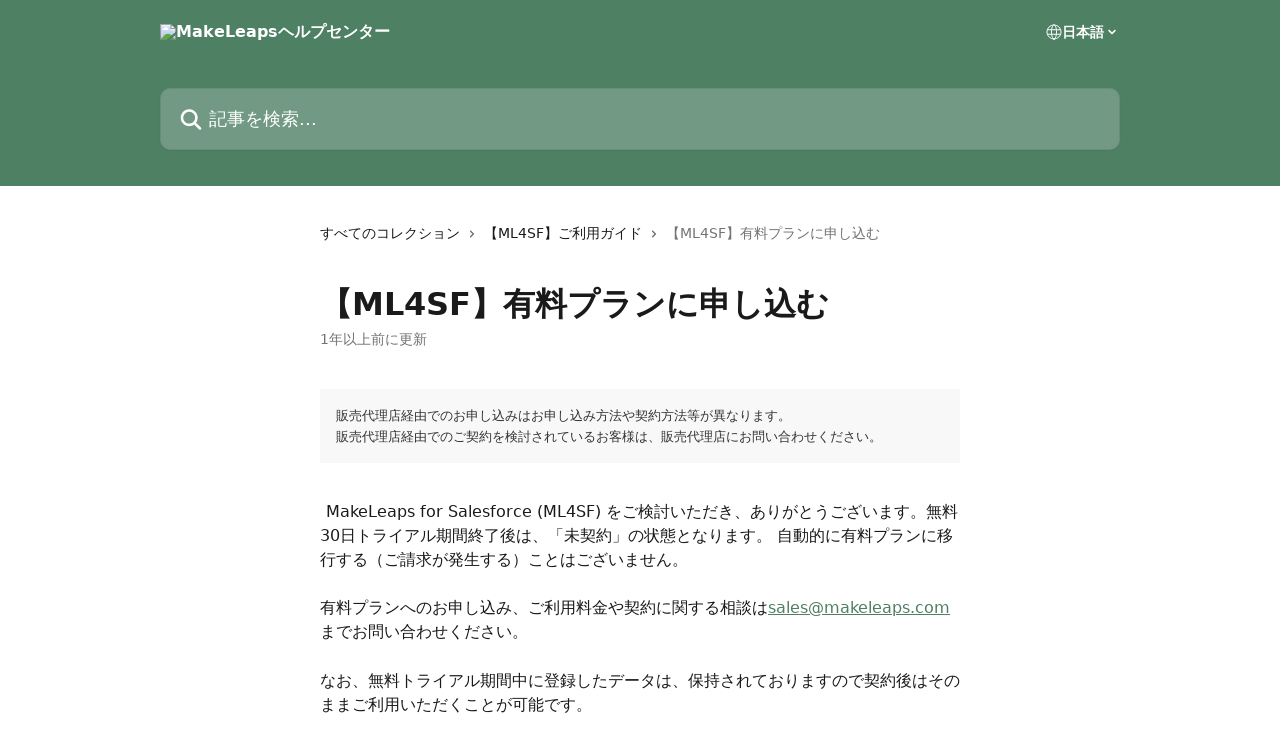

--- FILE ---
content_type: text/html; charset=utf-8
request_url: https://help.makeleaps.jp/ja/articles/5884762-ml4sf-%E6%9C%89%E6%96%99%E3%83%97%E3%83%A9%E3%83%B3%E3%81%AB%E7%94%B3%E3%81%97%E8%BE%BC%E3%82%80
body_size: 12999
content:
<!DOCTYPE html><html lang="ja"><head><meta charSet="utf-8" data-next-head=""/><title data-next-head="">【ML4SF】有料プランに申し込む | MakeLeapsヘルプセンター</title><meta property="og:title" content="【ML4SF】有料プランに申し込む | MakeLeapsヘルプセンター" data-next-head=""/><meta name="twitter:title" content="【ML4SF】有料プランに申し込む | MakeLeapsヘルプセンター" data-next-head=""/><meta property="og:description" content="" data-next-head=""/><meta name="twitter:description" content="" data-next-head=""/><meta name="description" content="" data-next-head=""/><meta property="og:type" content="article" data-next-head=""/><meta name="robots" content="all" data-next-head=""/><meta name="viewport" content="width=device-width, initial-scale=1" data-next-head=""/><link href="https://static.intercomassets.com/assets/educate/educate-favicon-64x64-at-2x-52016a3500a250d0b118c0a04ddd13b1a7364a27759483536dd1940bccdefc20.png" rel="icon" data-next-head=""/><link rel="canonical" href="https://help.makeleaps.jp/ja/articles/5884762-ml4sf-有料プランに申し込む" data-next-head=""/><link rel="alternate" href="https://help.makeleaps.jp/ja/articles/5884762-ml4sf-有料プランに申し込む" hrefLang="ja" data-next-head=""/><link rel="alternate" href="https://help.makeleaps.jp/ja/articles/5884762-ml4sf-有料プランに申し込む" hrefLang="x-default" data-next-head=""/><link nonce="8s41bD7OZZI6VUGmiVQOQ3X5Xp+35P6SGzRwO1gcW6M=" rel="preload" href="https://static.intercomassets.com/_next/static/css/599c9ec127732470.css" as="style"/><link nonce="8s41bD7OZZI6VUGmiVQOQ3X5Xp+35P6SGzRwO1gcW6M=" rel="stylesheet" href="https://static.intercomassets.com/_next/static/css/599c9ec127732470.css" data-n-g=""/><noscript data-n-css="8s41bD7OZZI6VUGmiVQOQ3X5Xp+35P6SGzRwO1gcW6M="></noscript><script defer="" nonce="8s41bD7OZZI6VUGmiVQOQ3X5Xp+35P6SGzRwO1gcW6M=" nomodule="" src="https://static.intercomassets.com/_next/static/chunks/polyfills-42372ed130431b0a.js"></script><script defer="" src="https://static.intercomassets.com/_next/static/chunks/7506.a4d4b38169fb1abb.js" nonce="8s41bD7OZZI6VUGmiVQOQ3X5Xp+35P6SGzRwO1gcW6M="></script><script src="https://static.intercomassets.com/_next/static/chunks/webpack-66773e2e6a6b559f.js" nonce="8s41bD7OZZI6VUGmiVQOQ3X5Xp+35P6SGzRwO1gcW6M=" defer=""></script><script src="https://static.intercomassets.com/_next/static/chunks/framework-1f1b8d38c1d86c61.js" nonce="8s41bD7OZZI6VUGmiVQOQ3X5Xp+35P6SGzRwO1gcW6M=" defer=""></script><script src="https://static.intercomassets.com/_next/static/chunks/main-9d058b41aefb5234.js" nonce="8s41bD7OZZI6VUGmiVQOQ3X5Xp+35P6SGzRwO1gcW6M=" defer=""></script><script src="https://static.intercomassets.com/_next/static/chunks/pages/_app-dcde0abb0a8e2b38.js" nonce="8s41bD7OZZI6VUGmiVQOQ3X5Xp+35P6SGzRwO1gcW6M=" defer=""></script><script src="https://static.intercomassets.com/_next/static/chunks/d0502abb-9b061981b91adc2a.js" nonce="8s41bD7OZZI6VUGmiVQOQ3X5Xp+35P6SGzRwO1gcW6M=" defer=""></script><script src="https://static.intercomassets.com/_next/static/chunks/6190-ef428f6633b5a03f.js" nonce="8s41bD7OZZI6VUGmiVQOQ3X5Xp+35P6SGzRwO1gcW6M=" defer=""></script><script src="https://static.intercomassets.com/_next/static/chunks/5729-6d79ddfe1353a77c.js" nonce="8s41bD7OZZI6VUGmiVQOQ3X5Xp+35P6SGzRwO1gcW6M=" defer=""></script><script src="https://static.intercomassets.com/_next/static/chunks/296-7834dcf3444315af.js" nonce="8s41bD7OZZI6VUGmiVQOQ3X5Xp+35P6SGzRwO1gcW6M=" defer=""></script><script src="https://static.intercomassets.com/_next/static/chunks/4835-9db7cd232aae5617.js" nonce="8s41bD7OZZI6VUGmiVQOQ3X5Xp+35P6SGzRwO1gcW6M=" defer=""></script><script src="https://static.intercomassets.com/_next/static/chunks/2735-8954effe331a5dbf.js" nonce="8s41bD7OZZI6VUGmiVQOQ3X5Xp+35P6SGzRwO1gcW6M=" defer=""></script><script src="https://static.intercomassets.com/_next/static/chunks/pages/%5BhelpCenterIdentifier%5D/%5Blocale%5D/articles/%5BarticleSlug%5D-cb17d809302ca462.js" nonce="8s41bD7OZZI6VUGmiVQOQ3X5Xp+35P6SGzRwO1gcW6M=" defer=""></script><script src="https://static.intercomassets.com/_next/static/wpSFFezN0rMSsz7emOTnb/_buildManifest.js" nonce="8s41bD7OZZI6VUGmiVQOQ3X5Xp+35P6SGzRwO1gcW6M=" defer=""></script><script src="https://static.intercomassets.com/_next/static/wpSFFezN0rMSsz7emOTnb/_ssgManifest.js" nonce="8s41bD7OZZI6VUGmiVQOQ3X5Xp+35P6SGzRwO1gcW6M=" defer=""></script><meta name="sentry-trace" content="87c16da0223afa6fb9ea1438377c9359-c5f79b83922c1a3c-0"/><meta name="baggage" content="sentry-environment=production,sentry-release=005a31ce0bb0465ef31e72b183f4900b1e8e1b16,sentry-public_key=187f842308a64dea9f1f64d4b1b9c298,sentry-trace_id=87c16da0223afa6fb9ea1438377c9359,sentry-org_id=2129,sentry-sampled=false,sentry-sample_rand=0.7086636107346345,sentry-sample_rate=0"/><style id="__jsx-3290808332">:root{--body-bg: rgb(255, 255, 255);
--body-image: none;
--body-bg-rgb: 255, 255, 255;
--body-border: rgb(230, 230, 230);
--body-primary-color: #1a1a1a;
--body-secondary-color: #737373;
--body-reaction-bg: rgb(242, 242, 242);
--body-reaction-text-color: rgb(64, 64, 64);
--body-toc-active-border: #737373;
--body-toc-inactive-border: #f2f2f2;
--body-toc-inactive-color: #737373;
--body-toc-active-font-weight: 400;
--body-table-border: rgb(204, 204, 204);
--body-color: hsl(0, 0%, 0%);
--footer-bg: rgb(255, 255, 255);
--footer-image: none;
--footer-border: rgb(230, 230, 230);
--footer-color: hsl(211, 10%, 61%);
--header-bg: rgb(78, 128, 100);
--header-image: none;
--header-color: hsl(0, 0%, 100%);
--collection-card-bg: rgb(255, 255, 255);
--collection-card-image: none;
--collection-card-color: hsl(146, 24%, 40%);
--card-bg: rgb(255, 255, 255);
--card-border-color: rgb(230, 230, 230);
--card-border-inner-radius: 6px;
--card-border-radius: 8px;
--card-shadow: 0 1px 2px 0 rgb(0 0 0 / 0.05);
--search-bar-border-radius: 10px;
--search-bar-width: 100%;
--ticket-blue-bg-color: #dce1f9;
--ticket-blue-text-color: #334bfa;
--ticket-green-bg-color: #d7efdc;
--ticket-green-text-color: #0f7134;
--ticket-orange-bg-color: #ffebdb;
--ticket-orange-text-color: #b24d00;
--ticket-red-bg-color: #ffdbdb;
--ticket-red-text-color: #df2020;
--header-height: 245px;
--header-subheader-background-color: #000000;
--header-subheader-font-color: #FFFFFF;
--content-block-bg: rgb(255, 255, 255);
--content-block-image: none;
--content-block-color: hsl(0, 0%, 10%);
--content-block-button-bg: rgb(51, 75, 250);
--content-block-button-image: none;
--content-block-button-color: hsl(0, 0%, 100%);
--content-block-button-radius: 6px;
--primary-color: hsl(146, 24%, 40%);
--primary-color-alpha-10: hsla(146, 24%, 40%, 0.1);
--primary-color-alpha-60: hsla(146, 24%, 40%, 0.6);
--text-on-primary-color: #ffffff}</style><style id="__jsx-1611979459">:root{--font-family-primary: system-ui, "Segoe UI", "Roboto", "Helvetica", "Arial", sans-serif, "Apple Color Emoji", "Segoe UI Emoji", "Segoe UI Symbol"}</style><style id="__jsx-2466147061">:root{--font-family-secondary: system-ui, "Segoe UI", "Roboto", "Helvetica", "Arial", sans-serif, "Apple Color Emoji", "Segoe UI Emoji", "Segoe UI Symbol"}</style><style id="__jsx-cf6f0ea00fa5c760">.fade-background.jsx-cf6f0ea00fa5c760{background:radial-gradient(333.38%100%at 50%0%,rgba(var(--body-bg-rgb),0)0%,rgba(var(--body-bg-rgb),.00925356)11.67%,rgba(var(--body-bg-rgb),.0337355)21.17%,rgba(var(--body-bg-rgb),.0718242)28.85%,rgba(var(--body-bg-rgb),.121898)35.03%,rgba(var(--body-bg-rgb),.182336)40.05%,rgba(var(--body-bg-rgb),.251516)44.25%,rgba(var(--body-bg-rgb),.327818)47.96%,rgba(var(--body-bg-rgb),.409618)51.51%,rgba(var(--body-bg-rgb),.495297)55.23%,rgba(var(--body-bg-rgb),.583232)59.47%,rgba(var(--body-bg-rgb),.671801)64.55%,rgba(var(--body-bg-rgb),.759385)70.81%,rgba(var(--body-bg-rgb),.84436)78.58%,rgba(var(--body-bg-rgb),.9551)88.2%,rgba(var(--body-bg-rgb),1)100%),var(--header-image),var(--header-bg);background-size:cover;background-position-x:center}</style><style id="__jsx-4bed0c08ce36899e">.article_body a:not(.intercom-h2b-button){color:var(--primary-color)}article a.intercom-h2b-button{background-color:var(--primary-color);border:0}.zendesk-article table{overflow-x:scroll!important;display:block!important;height:auto!important}.intercom-interblocks-unordered-nested-list ul,.intercom-interblocks-ordered-nested-list ol{margin-top:16px;margin-bottom:16px}.intercom-interblocks-unordered-nested-list ul .intercom-interblocks-unordered-nested-list ul,.intercom-interblocks-unordered-nested-list ul .intercom-interblocks-ordered-nested-list ol,.intercom-interblocks-ordered-nested-list ol .intercom-interblocks-ordered-nested-list ol,.intercom-interblocks-ordered-nested-list ol .intercom-interblocks-unordered-nested-list ul{margin-top:0;margin-bottom:0}.intercom-interblocks-image a:focus{outline-offset:3px}</style></head><body><div id="__next"><div dir="ltr" class="h-full w-full"><a href="#main-content" class="sr-only font-bold text-header-color focus:not-sr-only focus:absolute focus:left-4 focus:top-4 focus:z-50" aria-roledescription="リンク, 終了するにはcontrol-option-right-arrowを押します">メインコンテンツにスキップ</a><main class="header__lite"><header id="header" data-testid="header" class="jsx-cf6f0ea00fa5c760 flex flex-col text-header-color"><div class="jsx-cf6f0ea00fa5c760 relative flex grow flex-col mb-9 bg-header-bg bg-header-image bg-cover bg-center pb-9"><div id="sr-announcement" aria-live="polite" class="jsx-cf6f0ea00fa5c760 sr-only"></div><div class="jsx-cf6f0ea00fa5c760 flex h-full flex-col items-center marker:shrink-0"><section class="relative flex w-full flex-col mb-6 pb-6"><div class="header__meta_wrapper flex justify-center px-5 pt-6 leading-none sm:px-10"><div class="flex items-center w-240" data-testid="subheader-container"><div class="mo__body header__site_name"><div class="header__logo"><a href="/ja/"><img src="https://downloads.intercomcdn.com/i/o/110726/794a3caad5c1c9ff614ef485/8c5936ad3d1483b20924df60ff6503a1.png" height="122" alt="MakeLeapsヘルプセンター"/></a></div></div><div><div class="flex items-center font-semibold"><div class="flex items-center md:hidden" data-testid="small-screen-children"><button class="flex items-center border-none bg-transparent px-1.5" data-testid="hamburger-menu-button" aria-label="メニューを開く"><svg width="24" height="24" viewBox="0 0 16 16" xmlns="http://www.w3.org/2000/svg" class="fill-current"><path d="M1.86861 2C1.38889 2 1 2.3806 1 2.85008C1 3.31957 1.38889 3.70017 1.86861 3.70017H14.1314C14.6111 3.70017 15 3.31957 15 2.85008C15 2.3806 14.6111 2 14.1314 2H1.86861Z"></path><path d="M1 8C1 7.53051 1.38889 7.14992 1.86861 7.14992H14.1314C14.6111 7.14992 15 7.53051 15 8C15 8.46949 14.6111 8.85008 14.1314 8.85008H1.86861C1.38889 8.85008 1 8.46949 1 8Z"></path><path d="M1 13.1499C1 12.6804 1.38889 12.2998 1.86861 12.2998H14.1314C14.6111 12.2998 15 12.6804 15 13.1499C15 13.6194 14.6111 14 14.1314 14H1.86861C1.38889 14 1 13.6194 1 13.1499Z"></path></svg></button><div class="fixed right-0 top-0 z-50 h-full w-full hidden" data-testid="hamburger-menu"><div class="flex h-full w-full justify-end bg-black bg-opacity-30"><div class="flex h-fit w-full flex-col bg-white opacity-100 sm:h-full sm:w-1/2"><button class="text-body-font flex items-center self-end border-none bg-transparent pr-6 pt-6" data-testid="hamburger-menu-close-button" aria-label="メニューを閉じる"><svg width="24" height="24" viewBox="0 0 16 16" xmlns="http://www.w3.org/2000/svg"><path d="M3.5097 3.5097C3.84165 3.17776 4.37984 3.17776 4.71178 3.5097L7.99983 6.79775L11.2879 3.5097C11.6198 3.17776 12.158 3.17776 12.49 3.5097C12.8219 3.84165 12.8219 4.37984 12.49 4.71178L9.20191 7.99983L12.49 11.2879C12.8219 11.6198 12.8219 12.158 12.49 12.49C12.158 12.8219 11.6198 12.8219 11.2879 12.49L7.99983 9.20191L4.71178 12.49C4.37984 12.8219 3.84165 12.8219 3.5097 12.49C3.17776 12.158 3.17776 11.6198 3.5097 11.2879L6.79775 7.99983L3.5097 4.71178C3.17776 4.37984 3.17776 3.84165 3.5097 3.5097Z"></path></svg></button><nav class="flex flex-col pl-4 text-black"><div class="relative cursor-pointer has-[:focus]:outline"><select class="peer absolute z-10 block h-6 w-full cursor-pointer opacity-0 md:text-base" aria-label="言語の変更" id="language-selector"><option value="/ja/articles/5884762-ml4sf-有料プランに申し込む" class="text-black" selected="">日本語</option></select><div class="mb-10 ml-5 flex items-center gap-1 text-md hover:opacity-80 peer-hover:opacity-80 md:m-0 md:ml-3 md:text-base" aria-hidden="true"><svg id="locale-picker-globe" width="16" height="16" viewBox="0 0 16 16" fill="none" xmlns="http://www.w3.org/2000/svg" class="shrink-0" aria-hidden="true"><path d="M8 15C11.866 15 15 11.866 15 8C15 4.13401 11.866 1 8 1C4.13401 1 1 4.13401 1 8C1 11.866 4.13401 15 8 15Z" stroke="currentColor" stroke-linecap="round" stroke-linejoin="round"></path><path d="M8 15C9.39949 15 10.534 11.866 10.534 8C10.534 4.13401 9.39949 1 8 1C6.60051 1 5.466 4.13401 5.466 8C5.466 11.866 6.60051 15 8 15Z" stroke="currentColor" stroke-linecap="round" stroke-linejoin="round"></path><path d="M1.448 5.75989H14.524" stroke="currentColor" stroke-linecap="round" stroke-linejoin="round"></path><path d="M1.448 10.2402H14.524" stroke="currentColor" stroke-linecap="round" stroke-linejoin="round"></path></svg>日本語<svg id="locale-picker-arrow" width="16" height="16" viewBox="0 0 16 16" fill="none" xmlns="http://www.w3.org/2000/svg" class="shrink-0" aria-hidden="true"><path d="M5 6.5L8.00093 9.5L11 6.50187" stroke="currentColor" stroke-width="1.5" stroke-linecap="round" stroke-linejoin="round"></path></svg></div></div></nav></div></div></div></div><nav class="hidden items-center md:flex" data-testid="large-screen-children"><div class="relative cursor-pointer has-[:focus]:outline"><select class="peer absolute z-10 block h-6 w-full cursor-pointer opacity-0 md:text-base" aria-label="言語の変更" id="language-selector"><option value="/ja/articles/5884762-ml4sf-有料プランに申し込む" class="text-black" selected="">日本語</option></select><div class="mb-10 ml-5 flex items-center gap-1 text-md hover:opacity-80 peer-hover:opacity-80 md:m-0 md:ml-3 md:text-base" aria-hidden="true"><svg id="locale-picker-globe" width="16" height="16" viewBox="0 0 16 16" fill="none" xmlns="http://www.w3.org/2000/svg" class="shrink-0" aria-hidden="true"><path d="M8 15C11.866 15 15 11.866 15 8C15 4.13401 11.866 1 8 1C4.13401 1 1 4.13401 1 8C1 11.866 4.13401 15 8 15Z" stroke="currentColor" stroke-linecap="round" stroke-linejoin="round"></path><path d="M8 15C9.39949 15 10.534 11.866 10.534 8C10.534 4.13401 9.39949 1 8 1C6.60051 1 5.466 4.13401 5.466 8C5.466 11.866 6.60051 15 8 15Z" stroke="currentColor" stroke-linecap="round" stroke-linejoin="round"></path><path d="M1.448 5.75989H14.524" stroke="currentColor" stroke-linecap="round" stroke-linejoin="round"></path><path d="M1.448 10.2402H14.524" stroke="currentColor" stroke-linecap="round" stroke-linejoin="round"></path></svg>日本語<svg id="locale-picker-arrow" width="16" height="16" viewBox="0 0 16 16" fill="none" xmlns="http://www.w3.org/2000/svg" class="shrink-0" aria-hidden="true"><path d="M5 6.5L8.00093 9.5L11 6.50187" stroke="currentColor" stroke-width="1.5" stroke-linecap="round" stroke-linejoin="round"></path></svg></div></div></nav></div></div></div></div></section><section class="relative mx-5 flex h-full w-full flex-col items-center px-5 sm:px-10"><div class="flex h-full max-w-full flex-col w-240 justify-end" data-testid="main-header-container"><div id="search-bar" class="relative w-full"><form action="/ja/" autoComplete="off"><div class="flex w-full flex-col items-start"><div class="relative flex w-full sm:w-search-bar"><label for="search-input" class="sr-only">記事を検索...</label><input id="search-input" type="text" autoComplete="off" class="peer w-full rounded-search-bar border border-black-alpha-8 bg-white-alpha-20 p-4 ps-12 font-secondary text-lg text-header-color shadow-search-bar outline-none transition ease-linear placeholder:text-header-color hover:bg-white-alpha-27 hover:shadow-search-bar-hover focus:border-transparent focus:bg-white focus:text-black-10 focus:shadow-search-bar-focused placeholder:focus:text-black-45" placeholder="記事を検索..." name="q" aria-label="記事を検索..." value=""/><div class="absolute inset-y-0 start-0 flex items-center fill-header-color peer-focus-visible:fill-black-45 pointer-events-none ps-5"><svg width="22" height="21" viewBox="0 0 22 21" xmlns="http://www.w3.org/2000/svg" class="fill-inherit" aria-hidden="true"><path fill-rule="evenodd" clip-rule="evenodd" d="M3.27485 8.7001C3.27485 5.42781 5.92757 2.7751 9.19985 2.7751C12.4721 2.7751 15.1249 5.42781 15.1249 8.7001C15.1249 11.9724 12.4721 14.6251 9.19985 14.6251C5.92757 14.6251 3.27485 11.9724 3.27485 8.7001ZM9.19985 0.225098C4.51924 0.225098 0.724854 4.01948 0.724854 8.7001C0.724854 13.3807 4.51924 17.1751 9.19985 17.1751C11.0802 17.1751 12.8176 16.5627 14.2234 15.5265L19.0981 20.4013C19.5961 20.8992 20.4033 20.8992 20.9013 20.4013C21.3992 19.9033 21.3992 19.0961 20.9013 18.5981L16.0264 13.7233C17.0625 12.3176 17.6749 10.5804 17.6749 8.7001C17.6749 4.01948 13.8805 0.225098 9.19985 0.225098Z"></path></svg></div></div></div></form></div></div></section></div></div></header><div class="z-1 flex shrink-0 grow basis-auto justify-center px-5 sm:px-10"><section data-testid="main-content" id="main-content" class="max-w-full w-240"><section data-testid="article-section" class="section section__article"><div class="justify-center flex"><div class="relative z-3 w-full lg:max-w-160 "><div class="flex pb-6 max-md:pb-2 lg:max-w-160"><div tabindex="-1" class="focus:outline-none"><div class="flex flex-wrap items-baseline pb-4 text-base" tabindex="0" role="navigation" aria-label="パンくずリスト"><a href="/ja/" class="pr-2 text-body-primary-color no-underline hover:text-body-secondary-color">すべてのコレクション</a><div class="pr-2" aria-hidden="true"><svg width="6" height="10" viewBox="0 0 6 10" class="block h-2 w-2 fill-body-secondary-color rtl:rotate-180" xmlns="http://www.w3.org/2000/svg"><path fill-rule="evenodd" clip-rule="evenodd" d="M0.648862 0.898862C0.316916 1.23081 0.316916 1.769 0.648862 2.10094L3.54782 4.9999L0.648862 7.89886C0.316916 8.23081 0.316917 8.769 0.648862 9.10094C0.980808 9.43289 1.519 9.43289 1.85094 9.10094L5.35094 5.60094C5.68289 5.269 5.68289 4.73081 5.35094 4.39886L1.85094 0.898862C1.519 0.566916 0.980807 0.566916 0.648862 0.898862Z"></path></svg></div><a href="https://help.makeleaps.jp/ja/collections/2154281-ml4sf-ご利用ガイド" class="pr-2 text-body-primary-color no-underline hover:text-body-secondary-color" data-testid="breadcrumb-0">【ML4SF】ご利用ガイド</a><div class="pr-2" aria-hidden="true"><svg width="6" height="10" viewBox="0 0 6 10" class="block h-2 w-2 fill-body-secondary-color rtl:rotate-180" xmlns="http://www.w3.org/2000/svg"><path fill-rule="evenodd" clip-rule="evenodd" d="M0.648862 0.898862C0.316916 1.23081 0.316916 1.769 0.648862 2.10094L3.54782 4.9999L0.648862 7.89886C0.316916 8.23081 0.316917 8.769 0.648862 9.10094C0.980808 9.43289 1.519 9.43289 1.85094 9.10094L5.35094 5.60094C5.68289 5.269 5.68289 4.73081 5.35094 4.39886L1.85094 0.898862C1.519 0.566916 0.980807 0.566916 0.648862 0.898862Z"></path></svg></div><div class="text-body-secondary-color">【ML4SF】有料プランに申し込む</div></div></div></div><div class=""><div class="article intercom-force-break"><div class="mb-10 max-lg:mb-6"><div class="flex flex-col gap-4"><div class="flex flex-col"><h1 class="mb-1 font-primary text-2xl font-bold leading-10 text-body-primary-color">【ML4SF】有料プランに申し込む</h1></div><div class="avatar"><div class="avatar__info -mt-0.5 text-base"><span class="text-body-secondary-color"> <!-- -->1年以上前に更新</span></div></div></div></div><div class="jsx-4bed0c08ce36899e "><div class="jsx-4bed0c08ce36899e article_body"><article class="jsx-4bed0c08ce36899e "><div class="intercom-interblocks-code"><pre>販売代理店経由でのお申し込みはお申し込み方法や契約方法等が異なります。<br/>販売代理店経由でのご契約を検討されているお客様は、販売代理店にお問い合わせください。</pre></div><div class="intercom-interblocks-paragraph no-margin intercom-interblocks-align-left"><p> </p></div><div class="intercom-interblocks-paragraph no-margin intercom-interblocks-align-left"><p><b> </b>MakeLeaps for Salesforce (ML4SF) をご検討いただき、ありがとうございます。無料30日トライアル期間終了後は、「未契約」の状態となります。 自動的に有料プランに移行する（ご請求が発生する）ことはございません。</p></div><div class="intercom-interblocks-paragraph no-margin intercom-interblocks-align-left"><p><br/>有料プランへのお申し込み、ご利用料金や契約に関する相談は<a href="mailto:sales@makeleaps.com" target="_blank" rel="nofollow noopener noreferrer">sales@makeleaps.com</a> までお問い合わせください。</p></div><div class="intercom-interblocks-paragraph no-margin intercom-interblocks-align-left"><p> </p></div><div class="intercom-interblocks-paragraph no-margin intercom-interblocks-align-left"><p>なお、無料トライアル期間中に登録したデータは、保持されておりますので契約後はそのままご利用いただくことが可能です。</p></div><div class="intercom-interblocks-paragraph no-margin intercom-interblocks-align-left"><p> </p></div><div class="intercom-interblocks-heading intercom-interblocks-align-left"><h1 id="h_6e46b33684"></h1></div></article></div></div></div></div><div class="intercom-reaction-picker -mb-4 -ml-4 -mr-4 mt-6 rounded-card sm:-mb-2 sm:-ml-1 sm:-mr-1 sm:mt-8" role="group" aria-label="フィードバックフォーム"><div class="intercom-reaction-prompt">こちらの回答で解決しましたか？</div><div class="intercom-reactions-container"><button class="intercom-reaction" aria-label="がっかりしたリアクション" tabindex="0" data-reaction-text="disappointed" aria-pressed="false"><span title="がっかり">😞</span></button><button class="intercom-reaction" aria-label="中立的なリアクション" tabindex="0" data-reaction-text="neutral" aria-pressed="false"><span title="無表情">😐</span></button><button class="intercom-reaction" aria-label="笑顔のリアクション" tabindex="0" data-reaction-text="smiley" aria-pressed="false"><span title="笑顔">😃</span></button></div></div></div></div></section></section></div><footer id="footer" class="mt-24 shrink-0 bg-footer-bg px-0 py-12 text-left text-base text-footer-color"><div class="shrink-0 grow basis-auto px-5 sm:px-10"><div class="mx-auto max-w-240 sm:w-auto"><div><div class="text-center" data-testid="simple-footer-layout"><div class="align-middle text-lg text-footer-color"><a class="no-underline" href="/ja/"><img data-testid="logo-img" src="https://downloads.intercomcdn.com/i/o/110726/794a3caad5c1c9ff614ef485/8c5936ad3d1483b20924df60ff6503a1.png" alt="MakeLeapsヘルプセンター" class="max-h-8 contrast-80 inline"/></a></div><div class="mt-10" data-testid="simple-footer-links"><div class="flex flex-row justify-center"><span><ul data-testid="custom-links" class="mb-4 p-0" id="custom-links"><li class="mx-3 inline-block list-none"><a target="_blank" href="https://www.makeleaps.jp/%E7%89%B9%E5%BE%B4/" rel="nofollow noreferrer noopener" data-testid="footer-custom-link-0" class="no-underline">　　　　サービス概要</a></li><li class="mx-3 inline-block list-none"><a target="_blank" href="https://www.makeleaps.jp/%e3%83%97%e3%83%a9%e3%82%a4%e3%83%90%e3%82%b7%e3%83%bc%e3%83%9d%e3%83%aa%e3%82%b7%e3%83%bc/" rel="nofollow noreferrer noopener" data-testid="footer-custom-link-1" class="no-underline">プライバシーポリシー</a></li></ul></span></div><ul data-testid="social-links" class="flex flex-wrap items-center gap-4 p-0 justify-center" id="social-links"><li class="list-none align-middle"><a target="_blank" href="https://www.facebook.com/MakeLeapsJP" rel="nofollow noreferrer noopener" data-testid="footer-social-link-0" class="no-underline"><img src="https://intercom.help/makeleaps/assets/svg/icon:social-facebook/909aa5" alt="" aria-label="https://www.facebook.com/MakeLeapsJP" width="16" height="16" loading="lazy" data-testid="social-icon-facebook"/></a></li><li class="list-none align-middle"><a target="_blank" href="https://www.twitter.com/MakeLeaps_JP" rel="nofollow noreferrer noopener" data-testid="footer-social-link-1" class="no-underline"><img src="https://intercom.help/makeleaps/assets/svg/icon:social-twitter/909aa5" alt="" aria-label="https://www.twitter.com/MakeLeaps_JP" width="16" height="16" loading="lazy" data-testid="social-icon-twitter"/></a></li></ul></div><div class="mt-10 flex justify-center"><div class="flex items-center text-sm" data-testid="intercom-advert-branding"><svg width="14" height="14" viewBox="0 0 16 16" fill="none" xmlns="http://www.w3.org/2000/svg"><title>Intercom</title><g clip-path="url(#clip0_1870_86937)"><path d="M14 0H2C0.895 0 0 0.895 0 2V14C0 15.105 0.895 16 2 16H14C15.105 16 16 15.105 16 14V2C16 0.895 15.105 0 14 0ZM10.133 3.02C10.133 2.727 10.373 2.49 10.667 2.49C10.961 2.49 11.2 2.727 11.2 3.02V10.134C11.2 10.428 10.96 10.667 10.667 10.667C10.372 10.667 10.133 10.427 10.133 10.134V3.02ZM7.467 2.672C7.467 2.375 7.705 2.132 8 2.132C8.294 2.132 8.533 2.375 8.533 2.672V10.484C8.533 10.781 8.293 11.022 8 11.022C7.705 11.022 7.467 10.782 7.467 10.484V2.672ZM4.8 3.022C4.8 2.727 5.04 2.489 5.333 2.489C5.628 2.489 5.867 2.726 5.867 3.019V10.133C5.867 10.427 5.627 10.666 5.333 10.666C5.039 10.666 4.8 10.426 4.8 10.133V3.02V3.022ZM2.133 4.088C2.133 3.792 2.373 3.554 2.667 3.554C2.961 3.554 3.2 3.792 3.2 4.087V8.887C3.2 9.18 2.96 9.419 2.667 9.419C2.372 9.419 2.133 9.179 2.133 8.886V4.086V4.088ZM13.68 12.136C13.598 12.206 11.622 13.866 8 13.866C4.378 13.866 2.402 12.206 2.32 12.136C2.096 11.946 2.07 11.608 2.262 11.384C2.452 11.161 2.789 11.134 3.012 11.324C3.044 11.355 4.808 12.8 8 12.8C11.232 12.8 12.97 11.343 12.986 11.328C13.209 11.138 13.546 11.163 13.738 11.386C13.93 11.61 13.904 11.946 13.68 12.138V12.136ZM13.867 8.886C13.867 9.181 13.627 9.42 13.333 9.42C13.039 9.42 12.8 9.18 12.8 8.887V4.087C12.8 3.791 13.04 3.553 13.333 3.553C13.628 3.553 13.867 3.791 13.867 4.086V8.886Z" class="fill-current"></path></g><defs><clipPath id="clip0_1870_86937"><rect width="16" height="16" fill="none"></rect></clipPath></defs></svg><a href="https://www.intercom.com/intercom-link?company=MakeLeaps&amp;solution=customer-support&amp;utm_campaign=intercom-link&amp;utm_content=We+run+on+Intercom&amp;utm_medium=help-center&amp;utm_referrer=https%3A%2F%2Fhelp.makeleaps.jp%2Fja%2Farticles%2F5884762-ml4sf-%25E6%259C%2589%25E6%2596%2599%25E3%2583%2597%25E3%2583%25A9%25E3%2583%25B3%25E3%2581%25AB%25E7%2594%25B3%25E3%2581%2597%25E8%25BE%25BC%25E3%2582%2580&amp;utm_source=desktop-web" class="pl-2 align-middle no-underline">私たちはIntercomを使っています</a></div></div></div></div></div></div></footer></main></div></div><script id="__NEXT_DATA__" type="application/json" nonce="8s41bD7OZZI6VUGmiVQOQ3X5Xp+35P6SGzRwO1gcW6M=">{"props":{"pageProps":{"app":{"id":"d53139fd6a59eb27beeaab27d5a137729438a7e4","messengerUrl":"https://widget.intercom.io/widget/d53139fd6a59eb27beeaab27d5a137729438a7e4","name":"MakeLeaps","poweredByIntercomUrl":"https://www.intercom.com/intercom-link?company=MakeLeaps\u0026solution=customer-support\u0026utm_campaign=intercom-link\u0026utm_content=We+run+on+Intercom\u0026utm_medium=help-center\u0026utm_referrer=https%3A%2F%2Fhelp.makeleaps.jp%2Fja%2Farticles%2F5884762-ml4sf-%25E6%259C%2589%25E6%2596%2599%25E3%2583%2597%25E3%2583%25A9%25E3%2583%25B3%25E3%2581%25AB%25E7%2594%25B3%25E3%2581%2597%25E8%25BE%25BC%25E3%2582%2580\u0026utm_source=desktop-web","features":{"consentBannerBeta":false,"customNotFoundErrorMessage":false,"disableFontPreloading":false,"disableNoMarginClassTransformation":false,"finOnHelpCenter":false,"hideIconsWithBackgroundImages":false,"messengerCustomFonts":false}},"helpCenterSite":{"customDomain":"help.makeleaps.jp","defaultLocale":"ja","disableBranding":false,"externalLoginName":null,"externalLoginUrl":null,"footerContactDetails":null,"footerLinks":{"custom":[{"id":11188,"help_center_site_id":8063,"title":"　　　　サービス概要","url":"https://www.makeleaps.jp/%E7%89%B9%E5%BE%B4/","sort_order":1,"link_location":"footer","site_link_group_id":6628},{"id":23080,"help_center_site_id":8063,"title":"プライバシーポリシー","url":"https://www.makeleaps.jp/%e3%83%97%e3%83%a9%e3%82%a4%e3%83%90%e3%82%b7%e3%83%bc%e3%83%9d%e3%83%aa%e3%82%b7%e3%83%bc/","sort_order":2,"link_location":"footer","site_link_group_id":6628}],"socialLinks":[{"iconUrl":"https://intercom.help/makeleaps/assets/svg/icon:social-facebook","provider":"facebook","url":"https://www.facebook.com/MakeLeapsJP"},{"iconUrl":"https://intercom.help/makeleaps/assets/svg/icon:social-twitter","provider":"twitter","url":"https://www.twitter.com/MakeLeaps_JP"}],"linkGroups":[{"title":null,"links":[{"title":"　　　　サービス概要","url":"https://www.makeleaps.jp/%E7%89%B9%E5%BE%B4/"},{"title":"プライバシーポリシー","url":"https://www.makeleaps.jp/%e3%83%97%e3%83%a9%e3%82%a4%e3%83%90%e3%82%b7%e3%83%bc%e3%83%9d%e3%83%aa%e3%82%b7%e3%83%bc/"}]}]},"headerLinks":[],"homeCollectionCols":2,"googleAnalyticsTrackingId":"UA-15529248-4","googleTagManagerId":null,"pathPrefixForCustomDomain":null,"seoIndexingEnabled":true,"helpCenterId":8063,"url":"https://help.makeleaps.jp","customizedFooterTextContent":null,"consentBannerConfig":null,"canInjectCustomScripts":false,"scriptSection":1,"customScriptFilesExist":false},"localeLinks":[{"id":"ja","absoluteUrl":"https://help.makeleaps.jp/ja/articles/5884762-ml4sf-有料プランに申し込む","available":true,"name":"日本語","selected":true,"url":"/ja/articles/5884762-ml4sf-有料プランに申し込む"}],"requestContext":{"articleSource":null,"academy":false,"canonicalUrl":"https://help.makeleaps.jp/ja/articles/5884762-ml4sf-有料プランに申し込む","headerless":false,"isDefaultDomainRequest":false,"nonce":"8s41bD7OZZI6VUGmiVQOQ3X5Xp+35P6SGzRwO1gcW6M=","rootUrl":"/ja/","sheetUserCipher":null,"type":"help-center"},"theme":{"color":"4e8064","siteName":"MakeLeapsヘルプセンター","headline":"MakeLeapsヘルプセンター","headerFontColor":"FFFFFF","logo":"https://downloads.intercomcdn.com/i/o/110726/794a3caad5c1c9ff614ef485/8c5936ad3d1483b20924df60ff6503a1.png","logoHeight":"122","header":null,"favicon":"https://static.intercomassets.com/assets/educate/educate-favicon-64x64-at-2x-52016a3500a250d0b118c0a04ddd13b1a7364a27759483536dd1940bccdefc20.png","locale":"ja","homeUrl":"https://www.makeleaps.jp","social":null,"urlPrefixForDefaultDomain":"https://intercom.help/makeleaps","customDomain":"help.makeleaps.jp","customDomainUsesSsl":true,"customizationOptions":{"customizationType":1,"header":{"backgroundColor":"#4e8064","fontColor":"#FFFFFF","fadeToEdge":false,"backgroundGradient":null,"backgroundImageId":null,"backgroundImageUrl":null},"body":{"backgroundColor":"#ffffff","fontColor":null,"fadeToEdge":null,"backgroundGradient":null,"backgroundImageId":null},"footer":{"backgroundColor":"#ffffff","fontColor":"#909aa5","fadeToEdge":null,"backgroundGradient":null,"backgroundImageId":null,"showRichTextField":null},"layout":{"homePage":{"blocks":[{"type":"tickets-portal-link","enabled":false},{"type":"collection-list","columns":2,"template":0},{"type":"article-list","columns":3,"enabled":false,"localizedContent":[{"title":"","locale":"ja","links":[{"articleId":"empty_article_slot","type":"article-link"},{"articleId":"empty_article_slot","type":"article-link"},{"articleId":"empty_article_slot","type":"article-link"},{"articleId":"empty_article_slot","type":"article-link"},{"articleId":"empty_article_slot","type":"article-link"},{"articleId":"empty_article_slot","type":"article-link"}]}]}]},"collectionsPage":{"showArticleDescriptions":true},"articlePage":{},"searchPage":{}},"collectionCard":{"global":{"backgroundColor":null,"fontColor":"4e8064","fadeToEdge":null,"backgroundGradient":null,"backgroundImageId":null,"showIcons":true,"backgroundImageUrl":null},"collections":[]},"global":{"font":{"customFontFaces":[],"primary":null,"secondary":null},"componentStyle":{"card":{"type":"bordered","borderRadius":8}},"namedComponents":{"header":{"subheader":{"enabled":false,"style":{"backgroundColor":"#000000","fontColor":"#FFFFFF"}},"style":{"height":"245px","align":"start","justify":"end"}},"searchBar":{"style":{"width":"100%","borderRadius":10}},"footer":{"type":0}},"brand":{"colors":[],"websiteUrl":""}},"contentBlock":{"blockStyle":{"backgroundColor":"#ffffff","fontColor":"#1a1a1a","fadeToEdge":null,"backgroundGradient":null,"backgroundImageId":null,"backgroundImageUrl":null},"buttonOptions":{"backgroundColor":"#334BFA","fontColor":"#ffffff","borderRadius":6},"isFullWidth":false}},"helpCenterName":"MakeLeapsヘルプセンター","footerLogo":"https://downloads.intercomcdn.com/i/o/110726/794a3caad5c1c9ff614ef485/8c5936ad3d1483b20924df60ff6503a1.png","footerLogoHeight":"122","localisedInformation":{"contentBlock":null}},"user":{"userId":"7048acba-e4b9-40a8-b9e1-0184c30e10c8","role":"visitor_role","country_code":null},"articleContent":{"articleId":"5884762","author":null,"blocks":[{"type":"code","text":"販売代理店経由でのお申し込みはお申し込み方法や契約方法等が異なります。\u003cbr\u003e販売代理店経由でのご契約を検討されているお客様は、販売代理店にお問い合わせください。"},{"type":"paragraph","text":" ","class":"no-margin"},{"type":"paragraph","text":"\u003cb\u003e \u003c/b\u003eMakeLeaps for Salesforce (ML4SF) をご検討いただき、ありがとうございます。無料30日トライアル期間終了後は、「未契約」の状態となります。 自動的に有料プランに移行する（ご請求が発生する）ことはございません。","class":"no-margin"},{"type":"paragraph","text":"\u003cbr\u003e有料プランへのお申し込み、ご利用料金や契約に関する相談は\u003ca href=\"mailto:sales@makeleaps.com\" target=\"_blank\" rel=\"nofollow noopener noreferrer\"\u003esales@makeleaps.com\u003c/a\u003e までお問い合わせください。","class":"no-margin"},{"type":"paragraph","text":" ","class":"no-margin"},{"type":"paragraph","text":"なお、無料トライアル期間中に登録したデータは、保持されておりますので契約後はそのままご利用いただくことが可能です。","class":"no-margin"},{"type":"paragraph","text":" ","class":"no-margin"},{"type":"heading","text":"","idAttribute":"h_6e46b33684"}],"collectionId":"2154281","description":"","id":"5511611","lastUpdated":"1年以上前に更新","relatedArticles":null,"targetUserType":"everyone","title":"【ML4SF】有料プランに申し込む","showTableOfContents":true,"synced":false,"isStandaloneApp":false},"breadcrumbs":[{"url":"https://help.makeleaps.jp/ja/collections/2154281-ml4sf-ご利用ガイド","name":"【ML4SF】ご利用ガイド"}],"selectedReaction":null,"showReactions":true,"themeCSSCustomProperties":{"--body-bg":"rgb(255, 255, 255)","--body-image":"none","--body-bg-rgb":"255, 255, 255","--body-border":"rgb(230, 230, 230)","--body-primary-color":"#1a1a1a","--body-secondary-color":"#737373","--body-reaction-bg":"rgb(242, 242, 242)","--body-reaction-text-color":"rgb(64, 64, 64)","--body-toc-active-border":"#737373","--body-toc-inactive-border":"#f2f2f2","--body-toc-inactive-color":"#737373","--body-toc-active-font-weight":400,"--body-table-border":"rgb(204, 204, 204)","--body-color":"hsl(0, 0%, 0%)","--footer-bg":"rgb(255, 255, 255)","--footer-image":"none","--footer-border":"rgb(230, 230, 230)","--footer-color":"hsl(211, 10%, 61%)","--header-bg":"rgb(78, 128, 100)","--header-image":"none","--header-color":"hsl(0, 0%, 100%)","--collection-card-bg":"rgb(255, 255, 255)","--collection-card-image":"none","--collection-card-color":"hsl(146, 24%, 40%)","--card-bg":"rgb(255, 255, 255)","--card-border-color":"rgb(230, 230, 230)","--card-border-inner-radius":"6px","--card-border-radius":"8px","--card-shadow":"0 1px 2px 0 rgb(0 0 0 / 0.05)","--search-bar-border-radius":"10px","--search-bar-width":"100%","--ticket-blue-bg-color":"#dce1f9","--ticket-blue-text-color":"#334bfa","--ticket-green-bg-color":"#d7efdc","--ticket-green-text-color":"#0f7134","--ticket-orange-bg-color":"#ffebdb","--ticket-orange-text-color":"#b24d00","--ticket-red-bg-color":"#ffdbdb","--ticket-red-text-color":"#df2020","--header-height":"245px","--header-subheader-background-color":"#000000","--header-subheader-font-color":"#FFFFFF","--content-block-bg":"rgb(255, 255, 255)","--content-block-image":"none","--content-block-color":"hsl(0, 0%, 10%)","--content-block-button-bg":"rgb(51, 75, 250)","--content-block-button-image":"none","--content-block-button-color":"hsl(0, 0%, 100%)","--content-block-button-radius":"6px","--primary-color":"hsl(146, 24%, 40%)","--primary-color-alpha-10":"hsla(146, 24%, 40%, 0.1)","--primary-color-alpha-60":"hsla(146, 24%, 40%, 0.6)","--text-on-primary-color":"#ffffff"},"intl":{"defaultLocale":"ja","locale":"ja","messages":{"layout.skip_to_main_content":"メインコンテンツにスキップ","layout.skip_to_main_content_exit":"リンク, 終了するにはcontrol-option-right-arrowを押します","article.attachment_icon":"添付アイコン","article.related_articles":"関連記事","article.written_by":"対応者：\u003cb\u003e{author}\u003c/b\u003e","article.table_of_contents":"目次","breadcrumb.all_collections":"すべてのコレクション","breadcrumb.aria_label":"パンくずリスト","collection.article_count.one":"{count}件の記事","collection.article_count.other":"{count}件の記事","collection.articles_heading":"記事","collection.sections_heading":"コレクション","collection.written_by.one":"対応者：\u003cb\u003e{author}\u003c/b\u003e","collection.written_by.two":"対応者：\u003cb\u003e{author1}\u003c/b\u003e、\u003cb\u003e{author2}\u003c/b\u003e","collection.written_by.three":"対応者：\u003cb\u003e{author1}\u003c/b\u003e、\u003cb\u003e{author2}\u003c/b\u003e、\u003cb\u003e{author3}\u003c/b\u003e","collection.written_by.four":"対応者：\u003cb\u003e{author1}\u003c/b\u003e、\u003cb\u003e{author2}\u003c/b\u003e、\u003cb\u003e{author3}\u003c/b\u003e、その他 1 人","collection.written_by.other":"対応者：\u003cb\u003e{author1}\u003c/b\u003e、\u003cb\u003e{author2}\u003c/b\u003e、\u003cb\u003e{author3}\u003c/b\u003e、その他 {count} 人","collection.by.one":"作成者：{author}","collection.by.two":"作成者：{author1}と他1名","collection.by.other":"作成者：{author1}と他{count}名","collection.by.count_one":"1人の著者","collection.by.count_plural":"{count} 人の著者","community_banner.tip":"ヒント","community_banner.label":"\u003cb\u003eお困りですか？\u003c/b\u003e{link} までお問い合わせください。","community_banner.link_label":"コミュニティフォーラム","community_banner.description":"Intercom のサポートやコミュニティのエキスパートに質問し、答えてもらいましょう。","header.headline":"{appName}チームからのアドバイスと回答","header.menu.open":"メニューを開く","header.menu.close":"メニューを閉じる","locale_picker.aria_label":"言語の変更","not_authorized.cta":"弊社までメッセージを送信いただくか、{link}からログインしてください","not_found.title":"エラーが発生しました。そのページは存在しません。","not_found.not_authorized":"この記事を読み込めません。最初にログインする必要があるかもしれません。","not_found.try_searching":"答えを検索するかメッセージをお送りください。","tickets_portal_bad_request.title":"チケットポータルへのアクセス権限がありません","tickets_portal_bad_request.learn_more":"詳細を見る","tickets_portal_bad_request.send_a_message":"管理者にお問い合わせください。","no_articles.title":"ヘルプセンターは空です","no_articles.no_articles":"このヘルプセンターには、まだ記事やコレクションはありません。","preview.invalid_preview":"{previewType}のプレビューは利用できません","reaction_picker.did_this_answer_your_question":"こちらの回答で解決しましたか？","reaction_picker.feedback_form_label":"フィードバックフォーム","reaction_picker.reaction.disappointed.title":"がっかり","reaction_picker.reaction.disappointed.aria_label":"がっかりしたリアクション","reaction_picker.reaction.neutral.title":"無表情","reaction_picker.reaction.neutral.aria_label":"中立的なリアクション","reaction_picker.reaction.smiley.title":"笑顔","reaction_picker.reaction.smiley.aria_label":"笑顔のリアクション","search.box_placeholder_fin":"質問する","search.box_placeholder":"記事を検索...","search.clear_search":"検索クエリをクリア","search.fin_card_ask_text":"質問する","search.fin_loading_title_1":"考えています...","search.fin_loading_title_2":"ソースを検索しています...","search.fin_loading_title_3":"分析しています...","search.fin_card_description":"Fin AIで回答を見つける","search.fin_empty_state":"申し訳ございませんが、Fin AIはお客様の質問にお答えできませんでした。質問を言い換えたり、別の質問を尋ねてみてください。","search.no_results":"次の記事は見つかりませんでした：","search.number_of_results":"{count}件の検索結果が見つかりました","search.submit_btn":"記事を検索","search.successful":"次の検索結果：","footer.powered_by":"私たちはIntercomを使っています","footer.privacy.choice":"お客様のプライバシーに関する選択","footer.social.facebook":"Facebook","footer.social.linkedin":"LinkedIn","footer.social.twitter":"Twitter","tickets.title":"チケット","tickets.company_selector_option":"{companyName}のチケット","tickets.all_states":"すべての状態","tickets.filters.company_tickets":"すべてのチケット","tickets.filters.my_tickets":"自分が作成","tickets.filters.all":"すべて","tickets.no_tickets_found":"チケットが見つかりませんでした","tickets.empty-state.generic.title":"チケットが見つかりませんでした","tickets.empty-state.generic.description":"別のキーワードやフィルタを使用してみてください。","tickets.empty-state.empty-own-tickets.title":"お客様が作成したチケットはありません","tickets.empty-state.empty-own-tickets.description":"メッセンジャー経由で送信されたチケット、または会話内でサポートエージェントによって送信されたチケットがここに表示されます。","tickets.empty-state.empty-q.description":"別のキーワードを使用するか、入力ミスがないか確認してみてください。","tickets.navigation.home":"ホーム","tickets.navigation.tickets_portal":"チケットポータル","tickets.navigation.ticket_details":"チケット番号：{ticketId}","tickets.view_conversation":"会話を表示","tickets.send_message":"メッセージを送信","tickets.continue_conversation":"会話を続行","tickets.avatar_image.image_alt":"{firstName}さんのアバター","tickets.fields.id":"チケットID","tickets.fields.type":"チケットタイプ","tickets.fields.title":"タイトル","tickets.fields.description":"説明","tickets.fields.created_by":"作成者：","tickets.fields.email_for_notification":"通知はこちらと、メールアドレスに送信されます。","tickets.fields.created_at":"作成日","tickets.fields.sorting_updated_at":"最終更新","tickets.fields.state":"チケットの状態","tickets.fields.assignee":"担当者","tickets.link-block.title":"チケットポータル。","tickets.link-block.description":"御社に関連するすべてのチケットの進捗状況を追跡","tickets.states.submitted":"送信済み","tickets.states.in_progress":"処理中","tickets.states.waiting_on_customer":"あなたの対応待ち","tickets.states.resolved":"解決済み","tickets.states.description.unassigned.submitted":"近日中に対応する予定です","tickets.states.description.assigned.submitted":"{assigneeName}さんが近日中に対応する予定です","tickets.states.description.unassigned.in_progress":"現在こちらに対応中です！","tickets.states.description.assigned.in_progress":"{assigneeName}さんがこちらに対応中です！","tickets.states.description.unassigned.waiting_on_customer":"詳細情報が必要です","tickets.states.description.assigned.waiting_on_customer":"{assigneeName}さんが詳細情報を必要としています","tickets.states.description.unassigned.resolved":"あなたのチケットは完了しました","tickets.states.description.assigned.resolved":"{assigneeName}さんがチケットを完了しました","tickets.attributes.boolean.true":"はい","tickets.attributes.boolean.false":"いいえ","tickets.filter_any":"\u003cb\u003e{name}\u003c/b\u003eは次のいずれか：","tickets.filter_single":"\u003cb\u003e{name}\u003c/b\u003eは{value}です","tickets.filter_multiple":"\u003cb\u003e{name}\u003c/b\u003eは{count}次のうちの1つ：","tickets.no_options_found":"オプションが見つかりません","tickets.filters.any_option":"すべて","tickets.filters.state":"状態","tickets.filters.type":"タイプ","tickets.filters.created_by":"作成者：","tickets.filters.assigned_to":"割り当て先","tickets.filters.created_on":"作成日","tickets.filters.updated_on":"更新日","tickets.filters.date_range.today":"本日","tickets.filters.date_range.yesterday":"昨日","tickets.filters.date_range.last_week":"先週","tickets.filters.date_range.last_30_days":"過去30日間","tickets.filters.date_range.last_90_days":"過去90日間","tickets.filters.date_range.custom":"カスタム","tickets.filters.date_range.apply_custom_range":"適用する","tickets.filters.date_range.custom_range.start_date":"開始","tickets.filters.date_range.custom_range.end_date":"に","tickets.filters.clear_filters":"フィルターをクリアする","cookie_banner.default_text":"このサイトでは、サイトの運営に必要不可欠なCookieおよび類似のテクノロジー（以下「Cookie」）を使用します。また、当社とパートナーは、サイトのパフォーマンス分析、機能、広告、ソーシャルメディア機能を有効にするために、追加のクッキーを設定したいと考えています。詳細については、{cookiePolicyLink}をご覧ください。クッキーの設定は、[クッキー設定] で変更することができます。","cookie_banner.gdpr_text":"このサイトでは、サイトの運営に必要不可欠なCookieおよび類似のテクノロジー（以下「Cookie」）を使用します。また、当社とパートナーは、サイトのパフォーマンス分析、機能、広告、ソーシャルメディア機能を有効にするために、追加のクッキーを設定したいと考えています。詳細については、{cookiePolicyLink}をご覧ください。クッキーの設定は、[クッキー設定] で変更することができます。","cookie_banner.ccpa_text":"このサイトでは、当社および当社の第三者ベンダーが、当社のクッキーポリシーに記載された目的のために、お客様とサイトでのやりとり（閲覧したコンテンツ、カーソルの動き、画面の記録、チャット内容を含む）に関する個人情報を監視および記録するために、クッキーやその他の技術を使用しています。当サイトを引き続きご利用いただくことで、{websiteTermsLink}、{privacyPolicyLink}および{cookiePolicyLink}に同意したことになります。","cookie_banner.simple_text":"当社では、ウェブサイトの機能維持、分析、そして広告表示のためにクッキーを使用しています。オプションで必要に応じて希望するクッキーを有効または無効にできます。詳細については、{cookiePolicyLink}をご覧ください。","cookie_banner.cookie_policy":"クッキーポリシー","cookie_banner.website_terms":"ウェブサイト利用規約","cookie_banner.privacy_policy":"プライバシーポリシー","cookie_banner.accept_all":"すべて受け入れる","cookie_banner.accept":"受け入れます","cookie_banner.reject_all":"すべて拒否する","cookie_banner.manage_cookies":"クッキーの管理","cookie_banner.close":"バナーを閉じる","cookie_settings.close":"クローズ","cookie_settings.title":"クッキー設定","cookie_settings.description":"当社では、お客様の体験を向上させるためにクッキーを使用しています。クッキーの設定は以下でカスタマイズすることができます。詳細については、{cookiePolicyLink}をご覧ください。","cookie_settings.ccpa_title":"お客様のプライバシーに関する選択","cookie_settings.ccpa_description":"お客様には、個人情報の販売をオプトアウトする権利があります。お客様のデータの使用方法について詳しくは、{cookiePolicyLink}をご覧ください。","cookie_settings.save_preferences":"設定を保存"}},"_sentryTraceData":"87c16da0223afa6fb9ea1438377c9359-c064d2cc521ddfcf-0","_sentryBaggage":"sentry-environment=production,sentry-release=005a31ce0bb0465ef31e72b183f4900b1e8e1b16,sentry-public_key=187f842308a64dea9f1f64d4b1b9c298,sentry-trace_id=87c16da0223afa6fb9ea1438377c9359,sentry-org_id=2129,sentry-sampled=false,sentry-sample_rand=0.7086636107346345,sentry-sample_rate=0"},"__N_SSP":true},"page":"/[helpCenterIdentifier]/[locale]/articles/[articleSlug]","query":{"helpCenterIdentifier":"makeleaps","locale":"ja","articleSlug":"5884762-ml4sf-有料プランに申し込む"},"buildId":"wpSFFezN0rMSsz7emOTnb","assetPrefix":"https://static.intercomassets.com","isFallback":false,"isExperimentalCompile":false,"dynamicIds":[47506],"gssp":true,"scriptLoader":[]}</script></body></html>